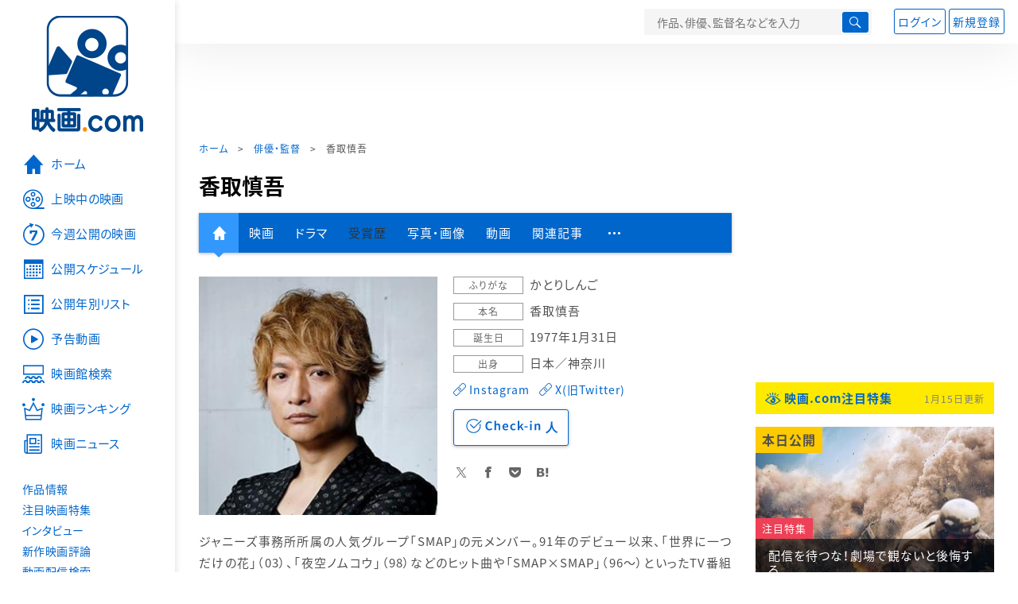

--- FILE ---
content_type: text/html; charset=utf-8
request_url: https://eiga.com/person/24387/
body_size: 18622
content:
<!DOCTYPE html> <html lang="ja"> <head> <!-- Google Tag Manager --> <script>(function(w,d,s,l,i){w[l]=w[l]||[];w[l].push({'gtm.start':new Date().getTime(),event:'gtm.js'});var f=d.getElementsByTagName(s)[0],j=d.createElement(s),dl=l!='dataLayer'?'&l='+l:'';j.async=true;j.src='https://www.googletagmanager.com/gtm.js?id='+i+dl;f.parentNode.insertBefore(j,f);})(window,document,'script','dataLayer','GTM-K5447T4');</script> <!-- End Google Tag Manager --> <!-- Microsoft Clarity --> <script type="text/javascript">(function(c,l,a,r,i,t,y){c[a]=c[a]||function(){(c[a].q=c[a].q||[]).push(arguments)};t=l.createElement(r);t.async=1;t.src="https://www.clarity.ms/tag/ujn6r4xvs6";y=l.getElementsByTagName(r)[0];y.parentNode.insertBefore(t,y);})(window,document,"clarity","script","ujn6r4xvs6");</script> <!-- End Microsoft Clarity --> <script>(function(){const params_ga4={"page_group":"eiga_person","page_class":"eiga_person_detail","source":"U-NEXT","person_name":"香取慎吾"};params_ga4.login_status=/(?:^|;\s*)eg_a=(?:[^;]+)/.test(document.cookie);const match=document.cookie.match(/(?:^|;\s*)eg_uid_ga4=([^;]*)/);if(match)params_ga4.userid=match[1];(window.dataLayer=window.dataLayer||[]).push(params_ga4);})();</script> <meta http-equiv="x-ua-compatible" content="ie=edge"/> <meta name="viewport" content="width=1060"/> <meta charset="utf-8"/> <title>香取慎吾：プロフィール・作品情報・最新ニュース - 映画.com</title> <meta name="description" content="香取慎吾の新作映画、写真、画像、動画、関連ニュースの情報。ジャニーズ事務所所属の人気グループ「SMAP」の元メンバー。91年のデビュー以来、「世界に一つだけの花」（03）、「夜空ノムコウ」（98）などのヒット曲や「SMAP×SMAP」（96～）といった..." /> <meta name="keywords" content="香取慎吾,映画" /> <meta name="twitter:card" content="summary" /> <meta name="twitter:site" content="@eigacom" /> <meta property="og:locale" content="ja_JP" /> <meta property="og:title" content="香取慎吾：プロフィール・作品情報・最新ニュース - 映画.com" /> <meta property="og:type" content="article" /> <meta property="og:url" content="https://eiga.com/person/24387/" /> <meta property="og:image" content="https://media.eiga.com/images/person/24387/2ce0ca040f9e6b75.jpg" /> <meta property="og:description" content="香取慎吾の新作映画、写真、画像、動画、関連ニュースの情報。ジャニーズ事務所所属の人気グループ「SMAP」の元メンバー。91年のデビュー以来、「世界に一つだけの花」（03）、「夜空ノムコウ」（98）などのヒット曲や「SMAP×SMAP」（96～）といった..." /> <meta property="og:site_name" content="映画.com" /> <meta property="fb:app_id" content="145954668916114" /> <meta name="url-validation" content="13111d521f19171b5151460d100c0c18" /> <link rel="canonical" href="https://eiga.com/person/24387/" /> <link rel="icon" type="image/x-icon" href="https://media.eiga.com/favicon.ico" /> <link rel="apple-touch-icon" type="image/png" href="https://media.eiga.com/apple-touch-icon.png" /> <link rel="search" type="application/opensearchdescription+xml" title="映画.com 検索" href="https://media.eiga.com/search_plugin.xml?1768374779" /> <script type="application/ld+json">[{"@context":"http://schema.org","@type":"BreadcrumbList","itemListElement":[{"@type":"ListItem","position":1,"name":"ホーム","item":"https://eiga.com/"},{"@type":"ListItem","position":2,"name":"俳優・監督","item":"https://eiga.com/person/"},{"@type":"ListItem","position":3,"name":"香取慎吾","item":"https://eiga.com/person/24387/"}]},{"@context":"http://schema.org","@type":"WebSite","url":"https://eiga.com/","name":"映画.com"}]</script> <link rel="stylesheet" href="https://media.eiga.com/css/styles.css?1768374779" media="all" /> <link rel="stylesheet" href="https://media.eiga.com/css/slick.css?1768374779" media="all" /> <link rel="stylesheet" href="https://media.eiga.com/css/person.css?1768374779" media="all" /> <style>.person-information>.img{width:300px;}</style> <script>(function(w,d,s,l,i){w[l]=w[l]||[];w[l].push({"gtm.start":new Date().getTime(),event:"gtm.js"});var f=d.getElementsByTagName(s)[0],j=d.createElement(s),dl=l!="dataLayer"?"&l="+l:"";j.async=true;j.src="https://www.googletagmanager.com/gtm.js?id="+i+dl;f.parentNode.insertBefore(j,f);})(window,document,"script","dataLayer","GTM-K5447T4");</script> <script>window.userLoggedIn=/(^|; *)eg_a=\w+/.test(document.cookie);!function(){var ua=navigator.userAgent;var b=ua&&/ByteLocale/.test(ua);if(b){var css=".adBox-a, #rect_ad, #rect_ad_footer, #container_bottom_overlay, #amazon_play_btn, #m-amazon_prime, #p-amazon_prime, #m-dvd, #p-dvd, #search-dvd, #homeCtsBox > .cmnBnrBox { display: none; }";var style=document.createElement("style");style.textContent=css;document.head.appendChild(style);window.disableGAM=true;}}();</script> <script data-more="true" data-async-reload="1">function renderAd(onScroll){!function(d,s,id){if(!d.getElementById(id)){var fjs=d.getElementsByTagName(s)[0],js=d.createElement(s);js.id=id;js.async=true;js.defer=true;js.src="https://get.s-onetag.com/f51201ae-7ba5-4ed4-a7eb-8c3e3f94ef8e/tag.min.js";fjs.parentNode.insertBefore(js,fjs);}}(document,"script","s-onetag-js");!function(d,s,id){if(!d.getElementById(id)){var fjs=d.getElementsByTagName(s)[0],js=d.createElement(s);js.id=id;js.async=true;js.src="https://micro.rubiconproject.com/prebid/dynamic/27947.js";fjs.parentNode.insertBefore(js,fjs);}}(document,"script","prebid-js");!function(d,s,id){if(!d.getElementById(id)){var fjs=d.getElementsByTagName(s)[0],js=d.createElement(s);js.id=id;js.async=true;js.src="https://securepubads.g.doubleclick.net/tag/js/gpt.js";fjs.parentNode.insertBefore(js,fjs);}}(document,"script","doubleclick-js");window.googletag=window.googletag||{cmd:[]};var gptAdSlots=[];var headerBiddingSlots=[];var nonHeaderBiddingSlots=[];window.pbjs=window.pbjs||{que:[]};var failSafeTimeout=3500;googletag.cmd.push(function(){googletag.destroySlots();gptAdSlots.push(googletag.defineOutOfPageSlot("/91154333/e-overlay/728x90",googletag.enums.OutOfPageFormat.BOTTOM_ANCHOR).addService(googletag.pubads()));gptAdSlots.push(googletag.defineSlot("/91154333/e-contents/1st_728x90",[[728,90]],"div-gpt-ad-e-contents-1st_728x90").addService(googletag.pubads()));gptAdSlots.push(googletag.defineSlot("/91154333/e-contents/1st_300x250",[[300,250],[336,280]],"div-gpt-ad-e-contents-1st_300x250").addService(googletag.pubads()));gptAdSlots.push(googletag.defineSlot("/91154333/e-contents/side_300x250",[[300,250],[336,280]],"div-gpt-ad-e-contents-side_300x250").addService(googletag.pubads()));gptAdSlots.push(googletag.defineSlot("/91154333/e-contents/footer_left_300x250",[[300,250],[336,280]],"div-gpt-ad-e-contents-footer_left_300x250").addService(googletag.pubads()));gptAdSlots.push(googletag.defineSlot("/91154333/e-contents/footer_right_300x250",[[300,250],[336,280]],"div-gpt-ad-e-contents-footer_right_300x250").addService(googletag.pubads()));gptAdSlots.push(googletag.defineSlot("/91154333/e-contents/footer_728x90",[[728,90]],"div-gpt-ad-e-contents-footer_728x90").addService(googletag.pubads()));gptAdSlots.push(googletag.defineOutOfPageSlot("/91154333/e-Web-Interstitials",googletag.enums.OutOfPageFormat.INTERSTITIAL).addService(googletag.pubads()));gptAdSlots.forEach(function(gptAdSlot){headerBiddingSlots.push(gptAdSlot);});googletag.pubads().disableInitialLoad();googletag.pubads().enableSingleRequest();googletag.enableServices();if(nonHeaderBiddingSlots.length>0){googletag.pubads().refresh(nonHeaderBiddingSlots);}});var slotMap=[{"divId":"gpt_unit_/91154333/e-overlay/728x90_0","name":"/91154333/e-overlay/728x90","sizes":[{"w":728,"h":90}]},{"divId":"div-gpt-ad-e-contents-1st_728x90","name":"/91154333/e-contents/1st_728x90","sizes":[{"w":728,"h":90}]},{"divId":"div-gpt-ad-e-contents-1st_300x250","name":"/91154333/e-contents/1st_300x250","sizes":[{"w":300,"h":250},{"w":336,"h":280}]},{"divId":"div-gpt-ad-e-contents-side_300x250","name":"/91154333/e-contents/side_300x250","sizes":[{"w":300,"h":250},{"w":336,"h":280}]},{"divId":"div-gpt-ad-e-contents-footer_left_300x250","name":"/91154333/e-contents/footer_left_300x250","sizes":[{"w":300,"h":250},{"w":336,"h":280}]},{"divId":"div-gpt-ad-e-contents-footer_right_300x250","name":"/91154333/e-contents/footer_right_300x250","sizes":[{"w":300,"h":250},{"w":336,"h":280}]},{"divId":"div-gpt-ad-e-contents-footer_728x90","name":"/91154333/e-contents/footer_728x90","sizes":[{"w":728,"h":90}]},{"divId":"gpt_unit_/91154333/e-Web-Interstitials_0","name":"/91154333/e-Web-Interstitials","sizes":[{"w":300,"h":250},{"w":336,"h":280},{"w":320,"h":480}]}];var sizeMappings={"gpt_unit_/91154333/e-overlay/728x90_0":[{"minViewPort":[0,0],"sizes":[[728,90]]}]};fetchHeaderBids().then((results)=>{googletag.cmd.push(()=>{const divIdsToRefresh=Array.isArray(results)&&results.length?results:slotMap.map((slot)=>slot.divId);const slotsToRefresh=googletag.pubads().getSlots().filter((slot)=>divIdsToRefresh.includes(slot.getSlotElementId()));googletag.pubads().refresh(slotsToRefresh);});});function fetchHeaderBids(){const prebidPromise=new Promise((resolve)=>{pbjs.que.push(()=>{pbjs.rp.requestBids({slotMap:slotMap,sizeMappings:sizeMappings,callback:(_,__,auctionId)=>{googletag.cmd.push(function(){const adUnitCodes=(pbjs.rp.slotManager?pbjs.rp.slotManager.getSlotMapForAuctionId(auctionId):slotMap).map((slot)=>slot.divId);pbjs.setTargetingForGPTAsync(adUnitCodes);return resolve(adUnitCodes);});}});});});return Promise.race([prebidPromise,new Promise((resolve)=>setTimeout(resolve,failSafeTimeout)),]);}}</script> <script data-async-reload="1">if(!window.disableGAM){renderAd();}</script> <script>!function(f,b,e,v,n,t,s){if(f.fbq)return;n=f.fbq=function(){n.callMethod?n.callMethod.apply(n,arguments):n.queue.push(arguments)};if(!f._fbq)f._fbq=n;n.push=n;n.loaded=!0;n.version="2.0";n.queue=[];t=b.createElement(e);t.async=!0;t.src=v;s=b.getElementsByTagName(e)[0];s.parentNode.insertBefore(t,s)}(window,document,"script","//connect.facebook.net/en_US/fbevents.js");fbq("init","514773288703492");fbq("track","PageView");</script> <noscript><img style="display:none;" src="https://www.facebook.com/tr?id=514773288703492&amp;ev=PageView&amp;noscript=1" width="1" height="1" loading="lazy" alt="" /></noscript> <script>!function(e,t,n,s,u,a){e.twq||(s=e.twq=function(){s.exe?s.exe.apply(s,arguments):s.queue.push(arguments);},s.version="1.1",s.queue=[],u=t.createElement(n),u.async=!0,u.src="//static.ads-twitter.com/uwt.js",a=t.getElementsByTagName(n)[0],a.parentNode.insertBefore(u,a))}(window,document,"script");twq("init","o0isk");twq("track","PageView");</script> <script async src="https://s.yimg.jp/images/listing/tool/cv/ytag.js"></script> <script>window.yjDataLayer=window.yjDataLayer||[];function ytag(){yjDataLayer.push(arguments);}ytag({"type":"ycl_cookie"});ytag({"type":"ycl_cookie_extended"});</script> </head> <body id="page-top" spellcheck="false"> <noscript><iframe src="https://www.googletagmanager.com/ns.html?id=GTM-K5447T4" height="0" width="0" style="display:none;visibility:hidden;"></iframe></noscript> <div class="all-site-wrapper"> <div class="page-wrapper" id="document_1hii7g2"> <header class="site-header"> <div class="header-main"> <div class="menu-open-btn"><span class="icon large hamburger"></span></div> <div class="head-logo"> <a href="/"><img alt="映画のことなら映画.com" src="https://media.eiga.com/images/assets/logo_header.png" width="152" height="31" loading="lazy" /></a> </div> <nav class="head-nav"> <ul> <li><a href="/movie/"><span class="icon large movie">作品</span></a></li> <li><a href="/theater/"><span class="icon large theater">映画館</span></a></li> <li><a href="/news/"><span class="icon large news">ニュース</span></a></li> </ul> </nav> <div class="head-search"> <div class="search-btn"><span class="icon search"></span></div> <div class="search-box"> <form action="/search/" accept-charset="UTF-8" method="get"> <input placeholder="作品、俳優、監督名などを入力" accesskey="t" type="text" name="t" id="t" /> <button type="submit" tabindex="0"><span class="icon search"></span></button> </form> </div> </div> <div class="head-account log-out"> <ul> <li><a class="btn small" data-google-interstitial="false" href="/login/" rel="nofollow">ログイン</a></li> <li><a class="btn small" data-remote="true" data-google-interstitial="false" href="/regist_user/" rel="nofollow">新規登録</a></li> </ul> </div> <script>if(window.userLoggedIn){document.querySelector(".head-account.log-out").classList.add("hidden");}</script> <div class="head-account log-in-notification hidden"> <div class="user-account-notification icon alert"> <span class="notice-number"></span> </div> <div class="mypage-info-notification"></div> </div> <div class="head-account log-in hidden"> <div class="user-account"> <img class="img-circle" width="36" src="https://media.eiga.com/images/profile/noimg/160.png" loading="lazy" alt="" /> <span class="notice-number"></span> </div> <div class="mypage-info"> <div class="mypage-link"> <a class="link" href="/mypage/" rel="nofollow">Myページ</a> <a class="btn" href="/login/logout/" rel="nofollow">ログアウト</a> </div> </div> </div> </div> <div class="header-banner"> <div id="div-gpt-ad-e-contents-1st_728x90" style="height:90px;"></div> </div> </header> <main> <div class="content-container"> <div class="content-main"> <div class="breadcrumb"><a href="/">ホーム</a> &gt; <a href="/person/">俳優・監督</a> &gt; <strong>香取慎吾</strong></div> <article> <h1 class="page-title">香取慎吾</h1> <nav class="nav-basic"> <ul class="primary"> <li class="active"><a class="icon home" href="/person/24387/"><span>人物情報</span></a></li> <li><a href="/person/24387/movie/">映画</a></li> <li><a href="/person/24387/drama/">ドラマ</a></li> <li><span>受賞歴</span></li> <li><a href="/person/24387/gallery/">写真・画像</a></li> <li><a href="/person/24387/video/">動画</a></li> <li><a href="/person/24387/article/" rel="nofollow">関連記事</a></li> <li><span class="icon more"></span></li> </ul> <ul class="secondary"> <li><a href="/person/24387/wikipedia/">Wikipedia</a></li> <li><a href="/person/24387/users/">Check-inユーザー</a></li> </ul> </nav> <div class="person-information"> <div class="img"> <img width="300" class="person-img" loading="eager" alt="" src="https://media.eiga.com/images/person/24387/2ce0ca040f9e6b75/320.jpg" /> </div> <div class="profile"> <dl> <dt>ふりがな</dt> <dd>かとりしんご</dd> <dt>本名</dt> <dd>香取慎吾</dd> <dt>誕生日</dt> <dd>1977年1月31日</dd> <dt>出身</dt> <dd>日本／神奈川</dd> <dd class="sns"> <a class="icon official" target="_blank" href="https://instagram.com/katorishingo_official/">Instagram</a> <a class="icon official" target="_blank" href="https://x.com/ktrsngofficial">X(旧Twitter)</a> </dd> </dl> <div class="nav-person"> <form id="check_in_form_24387" data-analytics-linkclick-ga4="{&quot;page_group&quot;:&quot;eiga_person&quot;,&quot;page_class&quot;:&quot;onclick_eiga_person_detail_checkin&quot;,&quot;person_name&quot;:&quot;香取慎吾&quot;}" action="/person/24387/checkin/" accept-charset="UTF-8" data-remote="true" method="post" autocomplete="off"> <input value="https://eiga.com/person/24387/?click_id=24387" autocomplete="off" type="hidden" name="return_to" id="return_to" /> <input type="submit" name="commit" value="" class="checkin-btn checkin-lbl" /> <p class="checkin-count"></p> </form> </div> <div class="sns-link"> <a class="icon sns-twitter twitter" rel="nofollow" target="_blank" href="https://x.com/intent/tweet?text=%E9%A6%99%E5%8F%96%E6%85%8E%E5%90%BE%EF%BC%9A%E3%83%97%E3%83%AD%E3%83%95%E3%82%A3%E3%83%BC%E3%83%AB%E3%83%BB%E4%BD%9C%E5%93%81%E6%83%85%E5%A0%B1%E3%83%BB%E6%9C%80%E6%96%B0%E3%83%8B%E3%83%A5%E3%83%BC%E3%82%B9%0A&amp;url=https%3A%2F%2Feiga.com%2Fl%2F7Z5B">X</a> <a class="icon sns-facebook facebook" rel="nofollow" target="_blank" href="https://www.facebook.com/dialog/share?app_id=145954668916114&amp;href=https%3A%2F%2Feiga.com%2Fperson%2F24387%2F">Facebook</a> <a class="icon sns-pocket pocket" rel="nofollow" target="_blank" href="https://getpocket.com/edit?url=https%3A%2F%2Feiga.com%2Fperson%2F24387%2F">Pocket</a> <a class="icon sns-hatena hatena" rel="nofollow" target="_blank" href="https://b.hatena.ne.jp/add?mode=confirm&amp;url=https%3A%2F%2Feiga.com%2Fperson%2F24387%2F">Hatena</a> </div> </div> <div class="txt-block"> <p class="txt" style="text-indent:0;">ジャニーズ事務所所属の人気グループ「SMAP」の元メンバー。91年のデビュー以来、「世界に一つだけの花」（03）、「夜空ノムコウ」（98）などのヒット曲や「SMAP×SMAP」（96～）といったTV番組で国民的な人気を獲得する。俳優としてはTVドラマ「透明人間」「ドク」（ともに96）、「人にやさしく」（02）などで主演を務め、「<a data-preview="true" href="/movie/1810/">西遊記</a>」（06）では孫悟空、「こちら葛飾区亀有公園前派出所」（09）では両津勘吉と人気のキャラクターに扮する。映画では「<a data-preview="true" href="/movie/37052/">ジュブナイル</a>」（00）、「<a href="/movie/41053/">NIN×NIN 忍者ハットリくん THE MOVIE</a>」（04）、「<a data-preview="true" href="/movie/54510/">座頭市 THE LAST</a>」（10）といった話題作で主演を務め、人気シリーズ「踊る大捜査線」の完結編「THE FINAL 新たなる希望」（12）では犯人役を演じる。01年から情報バラエティ番組「SmaSTATION!!」の司会を務め、「笑っていいとも！」「おじゃマップ」などでも活躍した。</p> </div> </div> </article> <div class="area-unext" style="margin: 50px 0px;"> <section id="u_next"> <div class="poweredby"> <div> <p class="title-xlarge"><span>香取慎吾</span> の関連作を観る</p> </div> </div> <div class="slide-menu slide-5"> <a data-code="SID0045711" style="white-space:normal;" target="_blank" href="https://www.video.unext.jp/title/SID0045711/c_txt=b?rid=SID0045711&amp;utm_medium=a_n&amp;utm_campaign=a_n&amp;utm_content=SID0045711&amp;cid=D31962&amp;utm_source=eigacom&amp;adid=XXX&amp;utm_term=p_24387_related"> <img width="140" alt="凪待ち" src="https://media.eiga.com/images/movie/89472/photo/b02cc079db889915/160.jpg" loading="lazy" /> 凪待ち<br> </a> <a data-code="SID0093786" style="white-space:normal;" target="_blank" href="https://www.video.unext.jp/title/SID0093786/c_txt=b?rid=SID0093786&amp;utm_medium=a_n&amp;utm_campaign=a_n&amp;utm_content=SID0093786&amp;cid=D31962&amp;utm_source=eigacom&amp;adid=XXX&amp;utm_term=p_24387_related"> <img width="140" alt="犬も食わねどチャーリーは笑う" src="https://media.eiga.com/images/movie/96984/photo/9646074f5f566d0e/160.jpg" loading="lazy" /> 犬も食わねどチャーリーは笑う<br> </a> <a data-code="SID0072511" style="white-space:normal;" target="_blank" href="https://www.video.unext.jp/title/SID0072511/c_txt=b?rid=SID0072511&amp;utm_medium=a_n&amp;utm_campaign=a_n&amp;utm_content=SID0072511&amp;cid=D31962&amp;utm_source=eigacom&amp;adid=XXX&amp;utm_term=p_24387_related"> <img width="140" alt="トップガン マーヴェリック" src="https://media.eiga.com/images/movie/91554/photo/bd695b3eb37bf83a/160.jpg" loading="lazy" /> トップガン マーヴェリック<br> </a> <a data-code="SID0061982" style="white-space:normal;" target="_blank" href="https://www.video.unext.jp/title/SID0061982/c_txt=b?rid=SID0061982&amp;utm_medium=a_n&amp;utm_campaign=a_n&amp;utm_content=SID0061982&amp;cid=D31962&amp;utm_source=eigacom&amp;adid=XXX&amp;utm_term=p_24387_related"> <img width="140" alt="劇場版「鬼滅の刃」無限列車編" src="https://media.eiga.com/images/movie/91918/photo/1297afdd1670d643/160.jpg" loading="lazy" /> 「鬼滅の刃」無限列車編<br> </a> <a data-code="SID0037535" style="white-space:normal;" target="_blank" href="https://www.video.unext.jp/title/SID0037535/c_txt=b?rid=SID0037535&amp;utm_medium=a_n&amp;utm_campaign=a_n&amp;utm_content=SID0037535&amp;cid=D31962&amp;utm_source=eigacom&amp;adid=XXX&amp;utm_term=p_24387_related"> <img width="140" alt="ジュラシック・ワールド 炎の王国" src="https://media.eiga.com/images/movie/86390/photo/06eb6332d7b255b5/160.jpg" loading="lazy" /> ジュラシック・ワールド/炎の王国<br> </a> <a data-code="SID0043211" style="white-space:normal;" target="_blank" href="https://www.video.unext.jp/title/SID0043211/c_txt=b?rid=SID0043211&amp;utm_medium=a_n&amp;utm_campaign=a_n&amp;utm_content=SID0043211&amp;cid=D31962&amp;utm_source=eigacom&amp;adid=XXX&amp;utm_term=p_24387_related"> <img width="140" alt="スパイダーマン ファー・フロム・ホーム" src="https://media.eiga.com/images/movie/89601/photo/260ab661365110d4/160.jpg" loading="lazy" /> スパイダーマン：ファー・フロム・ホーム<br> </a> <a data-code="SID0021135" style="white-space:normal;" target="_blank" href="https://www.video.unext.jp/title/SID0021135/c_txt=b?rid=SID0021135&amp;utm_medium=a_n&amp;utm_campaign=a_n&amp;utm_content=SID0021135&amp;cid=D31962&amp;utm_source=eigacom&amp;adid=XXX&amp;utm_term=p_24387_related"> <img width="140" alt="ジュラシック・ワールド" src="https://media.eiga.com/images/movie/79542/poster2/200.jpg" loading="lazy" /> ジュラシック・ワールド<br> </a> <a data-code="SID0037328" style="white-space:normal;" target="_blank" href="https://www.video.unext.jp/title/SID0037328/c_txt=b?rid=SID0037328&amp;utm_medium=a_n&amp;utm_campaign=a_n&amp;utm_content=SID0037328&amp;cid=D31962&amp;utm_source=eigacom&amp;adid=XXX&amp;utm_term=p_24387_related"> <img width="140" alt="ミッション：インポッシブル フォールアウト" src="https://media.eiga.com/images/movie/87377/photo/2ad84449631bee6e/160.jpg" loading="lazy" /> ミッション：インポッシブル／フォールアウト<br> </a> <a data-code="SID0043028" style="white-space:normal;" target="_blank" href="https://www.video.unext.jp/title/SID0043028/c_txt=a?rid=SID0043028&amp;utm_medium=a_n&amp;utm_campaign=a_n&amp;utm_content=SID0043028&amp;cid=D31962&amp;utm_source=eigacom&amp;adid=XXX&amp;utm_term=p_24387_related"> <img width="140" alt="キングダム" src="https://media.eiga.com/images/movie/89983/photo/9220704ae7f06e32/160.jpg" loading="lazy" /> キングダム<br> </a> <a data-code="SID0039160" style="white-space:normal;" target="_blank" href="https://www.video.unext.jp/title/SID0039160/c_txt=b?rid=SID0039160&amp;utm_medium=a_n&amp;utm_campaign=a_n&amp;utm_content=SID0039160&amp;cid=D31962&amp;utm_source=eigacom&amp;adid=XXX&amp;utm_term=p_24387_related"> <img width="140" alt="ヴェノム" src="https://media.eiga.com/images/movie/88636/photo/3ab220f117adf3ab/160.jpg" loading="lazy" /> ヴェノム<br> </a> </div> <p class="powered unext"> <a target="_blank" href="https://video.unext.jp/introduction?adid=XXX&amp;utm_medium=a_n&amp;utm_campaign=a_n&amp;cid=D31962&amp;utm_source=eigacom&amp;rid=EG00001"> <img alt="powered by U-NEXT" src="https://media.eiga.com/images/movie/U-NEXT-logo.png" loading="lazy" /> </a> </p> </section> </div> <section> <h2 class="title-xlarge">関連作品（映画）</h2> <ul class="row list-tile"> <li class="col-s-4"> <a href="/movie/37052/"> <div class="img-thumb w200"> <img alt="ジュブナイル" src="https://media.eiga.com/images/movie/37052/photo/76deeb1b4ee831c6/320.jpg" loading="lazy" /> <p class="label">出演</p> </div> <p class="title">ジュブナイル</p> </a> <p class="role-name">神崎宗一郎</p> <p class="rating-star small val35">3.7</p> <small class="time">2024年公開</small> </li> <li class="col-s-4"> <a href="/movie/96984/"> <div class="img-thumb w200"> <img alt="犬も食わねどチャーリーは笑う" src="https://media.eiga.com/images/movie/96984/photo/85cd8f75d2a02e57/320.jpg" loading="lazy" /> <p class="view"><span class="stream icon video">配信中</span></p> <p class="label">出演</p> </div> <p class="title">犬も食わねどチャーリーは笑う</p> </a> <p class="role-name">田村裕次郎</p> <p class="rating-star small val35">3.4</p> <small class="time">2022年公開</small> </li> <li class="col-s-4"> <a href="/movie/89472/"> <div class="img-thumb w200"> <img alt="凪待ち" src="https://media.eiga.com/images/movie/89472/photo/67d11174664f7e5a/320.jpg" loading="lazy" /> <p class="view"><span class="stream icon video">配信中</span></p> <p class="label">出演</p> </div> <p class="title">凪待ち</p> </a> <p class="role-name">木野本郁男</p> <p class="rating-star small val40">4.0</p> <small class="time">2019年公開</small> </li> <li class="col-s-4"> <a href="/movie/88296/"> <div class="img-thumb w200"> <img alt="クソ野郎と美しき世界" src="https://media.eiga.com/images/movie/88296/photo/c9f1cf34ca827756/320.jpg" loading="lazy" /> <p class="label">出演</p> </div> <p class="title">クソ野郎と美しき世界</p> </a> <p class="role-name"></p> <p class="rating-star small val40">4.0</p> <small class="time">2018年公開</small> </li> <li class="col-s-4"> <a href="/movie/81823/"> <div class="img-thumb w200"> <img alt="ギャラクシー街道" src="https://media.eiga.com/images/movie/81823/photo/3a7974c646d55a6f/320.jpg" loading="lazy" /> <p class="label">出演</p> </div> <p class="title">ギャラクシー街道</p> </a> <p class="role-name">ノア</p> <p class="rating-star small val20">1.8</p> <small class="time">2015年公開</small> </li> <li class="col-s-4"> <a href="/movie/78192/"> <div class="img-thumb w200"> <img alt="人類資金" src="https://media.eiga.com/images/movie/78192/photo/24329bfcc1c064ca/320.jpg" loading="lazy" /> <p class="label">出演</p> </div> <p class="title">人類資金</p> </a> <p class="role-name">“M”</p> <p class="rating-star small val20">2.2</p> <small class="time">2013年公開</small> </li> </ul> <a class="btn" href="/person/24387/movie/"><span class="icon arrow">香取慎吾の関連作品（映画）をもっと見る</span></a> </section> <section> <h2 class="title-xlarge">関連作品（ドラマ）</h2> <ul class="row list-tile"> <li class="col-s-4"> <a href="/drama/series/saiteiotoko_nisemono/"> <div class="img-thumb w200"> <img alt="日本一の最低男 私の家族はニセモノだった" src="https://media.eiga.com/images/movie/noimg/320.png" loading="lazy" /> <p class="label">出演</p> </div> <p class="title">日本一の最低男　私の家族はニセモノだった</p> </a> <p class="rating-star small val30">3.2</p> </li> <li class="col-s-4"> <a href="/drama/series/anonymous/"> <div class="img-thumb w200"> <img alt="アノニマス 警視庁“指殺人”対策室" src="https://media.eiga.com/images/movie/noimg/320.png" loading="lazy" /> <p class="label">出演</p> </div> <p class="title">アノニマス　警視庁“指殺人”対策室</p> </a> <p class="rating-star small val00">－</p> </li> <li class="col-s-4"> <a href="/drama/series/shinsengumi_nhk_drama/"> <div class="img-thumb w200"> <img alt="新選組！" src="https://media.eiga.com/images/movie/noimg/320.png" loading="lazy" /> <p class="label">出演</p> </div> <p class="title">新選組！</p> </a> <p class="rating-star small val00">－</p> </li> <li class="col-s-4"> <a href="/drama/series/zikandesuyo/"> <div class="img-thumb w200"> <img alt="時間ですよ" src="https://media.eiga.com/images/movie/noimg/320.png" loading="lazy" /> <p class="label">出演</p> </div> <p class="title">時間ですよ</p> </a> <p class="rating-star small val30">3.0</p> </li> </ul> <a class="btn" href="/person/24387/drama/"><span class="icon arrow">香取慎吾の関連作品（ドラマ）をもっと見る</span></a> </section> <section> <h2 class="title-xlarge">写真・画像</h2> <div class="slide-show"> <div class="slider slide-content"> <a href="/person/24387/gallery/0953532/"> <div class="img"><img alt="画像1" src="https://media.eiga.com/images/movie/37052/photo/3c2c48e9c8a30c6b/640.jpg" loading="lazy" /></div> <p>ジュブナイル</p> </a> <a href="/person/24387/gallery/0784216/"> <div class="img"><img alt="画像2" src="https://media.eiga.com/images/movie/96984/photo/35b7f70bac1b236c/640.jpg" loading="lazy" /></div> <p>犬も食わねどチャーリーは笑う</p> </a> <a href="/person/24387/gallery/0783007/"> <div class="img"><img alt="画像3" src="https://media.eiga.com/images/buzz/98932/f5b13d1f6b017713/640.jpg" loading="lazy" /></div> <p>香取慎吾、予定より10キロ速い“走る芝居”にも息切れなし！</p> </a> <a href="/person/24387/gallery/0783005/"> <div class="img"><img alt="画像4" src="https://media.eiga.com/images/buzz/98932/ff89db0b31bdd63c/640.jpg" loading="lazy" /></div> <p>香取慎吾、予定より10キロ速い“走る芝居”にも息切れなし！</p> </a> <a href="/person/24387/gallery/0783004/"> <div class="img"><img alt="画像5" src="https://media.eiga.com/images/buzz/98932/cf94ed514ba8fafd/640.jpg" loading="lazy" /></div> <p>香取慎吾、予定より10キロ速い“走る芝居”にも息切れなし！</p> </a> <a href="/person/24387/gallery/0782899/"> <div class="img"><img alt="画像6" src="https://media.eiga.com/images/buzz/98931/ac565c8dda848f98/640.jpg" loading="lazy" /></div> <p>香取慎吾の生涯ベスト映画、最近感銘を受けた作品は？【あの人が見た名作・傑作】</p> </a> <a href="/person/24387/gallery/0782898/"> <div class="img"><img alt="画像7" src="https://media.eiga.com/images/buzz/98931/ba94c1d56dd92c2e/640.jpg" loading="lazy" /></div> <p>香取慎吾の生涯ベスト映画、最近感銘を受けた作品は？【あの人が見た名作・傑作】</p> </a> <a href="/person/24387/gallery/0782891/"> <div class="img"><img alt="画像8" src="https://media.eiga.com/images/buzz/98931/ea1d2d993e38be68/640.jpg" loading="lazy" /></div> <p>香取慎吾の生涯ベスト映画、最近感銘を受けた作品は？【あの人が見た名作・傑作】</p> </a> <a href="/person/24387/gallery/0782806/"> <div class="img"><img alt="画像9" src="https://media.eiga.com/images/buzz/98930/9adef47efcb20e64/640.jpg" loading="lazy" /></div> <p>【インタビュー】香取慎吾が忘れられない、「あの人」の笑顔</p> </a> <a href="/person/24387/gallery/0782805/"> <div class="img"><img alt="画像10" src="https://media.eiga.com/images/buzz/98930/e5319db951a81801/640.jpg" loading="lazy" /></div> <p>【インタビュー】香取慎吾が忘れられない、「あの人」の笑顔</p> </a> <a href="/person/24387/gallery/0782804/"> <div class="img"><img alt="画像11" src="https://media.eiga.com/images/buzz/98930/9f3e043474efff95/640.jpg" loading="lazy" /></div> <p>【インタビュー】香取慎吾が忘れられない、「あの人」の笑顔</p> </a> <a href="/person/24387/gallery/0782802/"> <div class="img"><img alt="画像12" src="https://media.eiga.com/images/buzz/98930/e7b4b39e05e66783/640.jpg" loading="lazy" /></div> <p>【インタビュー】香取慎吾が忘れられない、「あの人」の笑顔</p> </a> </div> <ul class="slider slide-nav"> <li><img alt="画像1" src="https://media.eiga.com/images/movie/37052/photo/3c2c48e9c8a30c6b/160.jpg" loading="lazy" /></li> <li><img alt="画像2" src="https://media.eiga.com/images/movie/96984/photo/35b7f70bac1b236c/160.jpg" loading="lazy" /></li> <li><img alt="画像3" src="https://media.eiga.com/images/buzz/98932/f5b13d1f6b017713/160.jpg" loading="lazy" /></li> <li><img alt="画像4" src="https://media.eiga.com/images/buzz/98932/ff89db0b31bdd63c/160.jpg" loading="lazy" /></li> <li><img alt="画像5" src="https://media.eiga.com/images/buzz/98932/cf94ed514ba8fafd/160.jpg" loading="lazy" /></li> <li><img alt="画像6" src="https://media.eiga.com/images/buzz/98931/ac565c8dda848f98/160.jpg" loading="lazy" /></li> <li><img alt="画像7" src="https://media.eiga.com/images/buzz/98931/ba94c1d56dd92c2e/160.jpg" loading="lazy" /></li> <li><img alt="画像8" src="https://media.eiga.com/images/buzz/98931/ea1d2d993e38be68/160.jpg" loading="lazy" /></li> <li><img alt="画像9" src="https://media.eiga.com/images/buzz/98930/9adef47efcb20e64/160.jpg" loading="lazy" /></li> <li><img alt="画像10" src="https://media.eiga.com/images/buzz/98930/e5319db951a81801/160.jpg" loading="lazy" /></li> <li><img alt="画像11" src="https://media.eiga.com/images/buzz/98930/9f3e043474efff95/160.jpg" loading="lazy" /></li> <li><img alt="画像12" src="https://media.eiga.com/images/buzz/98930/e7b4b39e05e66783/160.jpg" loading="lazy" /></li> </ul> <div class="slide-information"> <p></p> </div> </div> <a class="btn" href="/person/24387/gallery/"><span class="icon arrow">香取慎吾の写真・画像をもっと見る</span></a> </section> <section> <h2 class="title-xlarge">関連動画・予告編</h2> <ul class="row list-tile"> <li class="col-s-4"> <a href="/movie/81823/video/"> <div class="img-thumb w200 video-play"> <img alt="ギャラクシー街道の予告編・動画" src="https://media.eiga.com/images/movie/81823/photo/3a7974c646d55a6f/320.jpg" loading="lazy" /> </div> <p class="title">ギャラクシー街道</p> </a> <small class="time">2015年公開</small> <ul class="item-list"> <li><a class="icon video-fill" href="/movie/81823/video/">DVD＆ブルーレイ 特典映像2</a></li> <li><a class="icon video-fill" href="/movie/81823/video/1/">DVD＆ブルーレイ 特典映像</a></li> </ul> </li> <li class="col-s-4"> <a href="/movie/78192/video/"> <div class="img-thumb w200 video-play"> <img alt="人類資金の予告編・動画" src="https://media.eiga.com/images/movie/78192/photo/24329bfcc1c064ca/320.jpg" loading="lazy" /> </div> <p class="title">人類資金</p> </a> <small class="time">2013年公開</small> <ul class="item-list"> <li><a class="icon video-fill" href="/movie/78192/video/">メイキング映像</a></li> </ul> </li> </ul> <a class="btn" href="/person/24387/video/"><span class="icon arrow">香取慎吾の関連動画・予告編をもっと見る</span></a> </section> <section> <h2 class="title-xlarge">関連記事</h2> <div class="list-block"> <div class="img-thumb w200 zoom-size"> <a href="/news/20250922/9/"><img alt="" src="https://media.eiga.com/images/buzz/120823/c45a0aca6efac064/320.jpg" loading="lazy" /></a> </div> <p class="category-tag news">ニュース</p> <h3 class="title-large"><a href="/news/20250922/9/">香取慎吾主演の大河ドラマ「新選組！」9月29日から初配信　三谷幸喜「脚本家としての人生が変わった作品」</a></h3> </div> <div class="list-block"> <div class="img-thumb w200 zoom-size"> <a href="/news/20250227/2/"><img alt="" src="https://media.eiga.com/images/buzz/116068/d82f5686965b9967/320.jpg" loading="lazy" /></a> </div> <p class="category-tag news">ニュース</p> <h3 class="title-large"><a href="/news/20250227/2/">香取慎吾＆星野真里＆須賀健太、「人にやさしく」以来23年ぶりのドラマ共演　「日本一の最低男」第8話にゲスト出演</a></h3> </div> <div class="list-block"> <div class="img-thumb w200 zoom-size"> <a href="/movie/97301/interview/"><img alt="" src="https://media.eiga.com/images/interview/2444/40612df289927b95/320.jpg" loading="lazy" /></a> </div> <p class="category-tag interview">インタビュー</p> <h3 class="title-large"><a href="/movie/97301/interview/">窓辺にて インタビュー : 稲垣吾郎が思い浮かべる、「幸せの定義」</a></h3> </div> <div class="list-block"> <div class="img-thumb w200 zoom-size"> <a href="/movie/96984/interview/"><img alt="" src="https://media.eiga.com/images/interview/2438/c0f906b927714a29/320.jpg" loading="lazy" /></a> </div> <p class="category-tag interview">インタビュー</p> <h3 class="title-large"><a href="/movie/96984/interview/">犬も食わねどチャーリーは笑う インタビュー : 香取慎吾が忘れられない、「あの人」の笑顔</a></h3> </div> <div class="list-block"> <div class="img-thumb w200 zoom-size"> <a href="/extra/hosono/239/"><img alt="" src="https://media.eiga.com/images/extra/3002/82170fe53f4f4220/320.jpg" loading="lazy" /></a> </div> <p class="category-tag column">コラム</p> <h3 class="title-large"><a href="/extra/hosono/239/">草彅剛「ミッドナイトスワン」以来の主演映画「碁盤斬り」は“期待”を裏切らない！　興収はどうなる？ : 細野真宏の試写室日記</a></h3> </div> <div class="list-block"> <div class="img-thumb w200 zoom-size"> <a href="/extra/butai/73/"><img alt="" src="https://media.eiga.com/images/extra/1990/ca6345ac0abd2983/320.jpg" loading="lazy" /></a> </div> <p class="category-tag column">コラム</p> <h3 class="title-large"><a href="/extra/butai/73/">三谷幸喜のミューズ、シルビア・グラブが新作ミュージカルであの人物に!? : 若林ゆり　舞台.com</a></h3> </div> <div class="list-block"> <div class="img-thumb w200 zoom-size"> <a href="/movie/79734/special/"><img alt="" src="https://media.eiga.com/images/special/2145/9b67262ac0bebc71/320.jpg" loading="lazy" /></a> </div> <p class="category-tag special">特集</p> <h3 class="title-large"><a href="/movie/79734/special/">西遊記　はじまりのはじまり 特集 : “誰でも”楽しめる《おなじみの物語》 “子どもだって”楽しめる《妖怪キャラ》 “大人も”楽しめる《チャウ・シンチー映画》 『とんでもねー』映画がやってきた!!!</a></h3> </div> <div class="list-block"> <div class="img-thumb w200 zoom-size"> <a href="/movie/1722/critic/"><img alt="" src="https://media.eiga.com/images/review/1757/uchoten1_large.jpg" loading="lazy" /></a> </div> <p class="category-tag critic">映画評論</p> <h3 class="title-large"><a href="/movie/1722/critic/">THE 有頂天ホテル : 映画評論・批評</a></h3> </div> <a class="btn" href="/person/24387/article/" rel="nofollow"><span class="icon arrow">香取慎吾の関連記事をもっと見る</span></a> </section> <div class="row ad-box" style="margin:40px -10px;justify-content:space-around;"> <div id="div-gpt-ad-e-contents-footer_left_300x250" style="height:280px;"></div> <div id="div-gpt-ad-e-contents-footer_right_300x250" style="height:280px;"></div> </div> <div id="yads_listing"></div> <script>window.yads_ad_ds="58476_279869";window.yads_parent_element="yads_listing";</script> <script src="https://yads.c.yimg.jp/js/yads.js"></script> </div> <aside class="content-aside"> <div class="side-item"> <div id="div-gpt-ad-e-contents-1st_300x250" style="height:280px;"></div> <div class="aside-box special"> <div class="title-wrapper"> <h2 class="title"> <a class="icon eye" data-google-interstitial="false" href="/special/">映画.com注目特集</a> </h2> <small class="time">1月15日更新</small> </div> <div class="special-box bigger-link" data-shuffle="aside-features-1"> <div class="img"> <span class="category-tag release">本日公開</span> <img alt="配信を待つな！劇場で観ないと後悔するの注目特集" loading="eager" src="https://media.eiga.com/images/top_news/5655/5b8223e0a47aa2d4/320.jpg" /> <div> <span class="category-tag special">注目特集</span> <a class="title" data-google-interstitial="false" href="https://eiga.com/l/zo1fz">配信を待つな！劇場で観ないと後悔する</a> </div> </div> <p class="txt">【人間の脳をハッキング“レベルの違う”究極音響体感】戦場に放り込まれたと錯覚する没頭がすごすぎた</p> <small class="present">提供：ハピネットファントム・スタジオ</small> </div> <div class="special-box bigger-link" data-shuffle="aside-features-1"> <div class="img"> <span class="category-tag release">本日公開</span> <img alt="エグすんぎ…人の心はないんか…？の注目特集" loading="eager" src="https://media.eiga.com/images/top_news/5653/30f36b49c56d03a7/320.png" /> <div> <span class="category-tag special">注目特集</span> <a class="title" data-google-interstitial="false" href="https://eiga.com/l/qldYQ">エグすんぎ…人の心はないんか…？</a> </div> </div> <p class="txt">【とにかく早く語り合いたい】とにかく早く観て！　そして早く話そうよ…！</p> <small class="present">提供：ソニー・ピクチャーズエンタテインメント</small> </div> <div class="special-box bigger-link" data-shuffle="aside-features-3"> <div class="img"> <img alt="感情ぐっちゃぐちゃになる超オススメ作！の注目特集" loading="eager" src="https://media.eiga.com/images/top_news/5650/d8e06be9d44ff504/320.png" /> <div> <span class="category-tag special">注目特集</span> <a class="title" data-google-interstitial="false" href="https://eiga.com/l/fuNjG">感情ぐっちゃぐちゃになる超オススメ作！</a> </div> </div> <p class="txt">【イカれた映画を紹介するぜ】些細なことで人生詰んだ…どうにかなるほどの強刺激！</p> <small class="present">提供：ソニー・ピクチャーズエンタテインメント</small> </div> <div class="special-box bigger-link" data-shuffle="aside-features-3"> <div class="img"> <img alt="なんだこの“めちゃくちゃ面白そう”な映画は…!?の注目特集" loading="eager" src="https://media.eiga.com/images/top_news/5652/3948125d96a92d68/320.jpg" /> <div> <span class="category-tag special">注目特集</span> <a class="title" data-google-interstitial="false" href="https://eiga.com/l/pvV4R">なんだこの“めちゃくちゃ面白そう”な映画は…!?</a> </div> </div> <p class="txt">【90分のリアルタイムリミット・アクションスリラー】SNSでも話題沸騰の驚愕×ド迫力注目作！</p> <small class="present">提供：ソニー・ピクチャーズエンタテインメント</small> </div> </div> <div class="aside-box special"> <div class="title-wrapper"> <h2 class="title">おすすめ情報</h2> </div> <div class="special-box bigger-link"> <div class="img"> <img alt="【話題の作品をチェック】海外ドラマ・国内ドラマ情報" width="300" src="https://media.eiga.com/images/navi_box/2228/a9cf22c39f019ad4.jpg" loading="lazy" /> </div> <p class="txt"><a href="https://eiga.com/drama/?cid=eigacom_rightcolumn_unit">【話題の作品をチェック】海外ドラマ・国内ドラマ情報</a></p> </div> </div> <div class="aside-box"> <h2 class="title">特別企画</h2> <a class="link-card" target="_blank" href="https://eiga.com/alltime-best/"> <img src="https://media.eiga.com/images/navi_box/460/0a6f10f58dcff408.jpg" loading="lazy" alt="" /> <p>映画.comが厳選した名作映画セレクション！</p> </a> <a class="link-card" target="_blank" href="https://eiga.com/eiga-app/"> <img src="https://media.eiga.com/images/navi_box/201/ed89682ec3162bcb.jpg" loading="lazy" alt="" /> <p>見たい映画がすぐ見つかる「映画.com」アプリ</p> </a> </div> <div class="aside-box"> <h2 class="title"><a class="icon ranking" href="/movie/ranking/" rel="nofollow">注目作品ランキング</a></h2> <ol class="ranking-list"> <li class="bigger-link"> <p class="rank-circle no1">1</p> <p class="txt"><a href="/movie/103934/">五十年目の俺たちの旅</a><small class="release">劇場公開日 2026年1月9日</small></p> <div class="img-thumb w88"><img alt="五十年目の俺たちの旅" src="https://media.eiga.com/images/movie/103934/photo/831abd8f9eb96fc2/160.jpg" loading="lazy" /></div> </li> <li class="bigger-link"> <p class="rank-circle no2">2</p> <p class="txt"><a href="/movie/104538/">コート・スティーリング</a><small class="release">劇場公開日 2026年1月9日</small></p> <div class="img-thumb w88"><img alt="コート・スティーリング" src="https://media.eiga.com/images/movie/104538/photo/5126b3282500ca69/160.jpg" loading="lazy" /></div> </li> <li class="bigger-link"> <p class="rank-circle no3">3</p> <p class="txt"><a href="/movie/101370/">国宝</a><small class="release">劇場公開日 2025年6月6日</small></p> <div class="img-thumb w88"><img alt="国宝" src="https://media.eiga.com/images/movie/101370/photo/88eb3c7960258371/160.jpg" loading="lazy" /></div> </li> <li class="bigger-link"> <p class="rank-circle">4</p> <p class="txt"><a href="/movie/101893/">グランメゾン・パリ</a><small class="release">劇場公開日 2024年12月30日</small></p> <div class="img-thumb w88"><img alt="グランメゾン・パリ" src="https://media.eiga.com/images/movie/101893/photo/e4e97f0f7a3bc432/160.jpg" loading="lazy" /></div> </li> <li class="bigger-link"> <p class="rank-circle">5</p> <p class="txt"><a href="/movie/103667/">でっちあげ　殺人教師と呼ばれた男</a><small class="release">劇場公開日 2025年6月27日</small></p> <div class="img-thumb w88"><img alt="でっちあげ 殺人教師と呼ばれた男" src="https://media.eiga.com/images/movie/103667/photo/1f1d3ae5653b3286/160.jpg" loading="lazy" /></div> </li> </ol> <a class="more icon arrow" href="/movie/ranking/" rel="nofollow">注目作品ランキングの続きを見る</a> </div> <div class="aside-box"> <h2 class="title"><a class="icon news" href="/news/ranking/">映画ニュースアクセスランキング</a></h2> <ul class="tab-btn"> <li><span id="ranking-today" class="btn small line02 active">昨日</span></li> <li><span id="ranking-week" class="btn small line02">先週</span></li> </ul> <ol class="ranking-list ranking-today"> <li class="bigger-link"> <p class="rank-circle no1">1</p> <p class="txt"><a href="/news/20260115/21/">ゾーイ・サルダナ、史上最高の興行収入を記録した俳優に</a><small class="time">2026年1月15日 15:00</small></p> <div class="img-thumb w88"><img alt="ゾーイ・サルダナ、史上最高の興行収入を記録した俳優に" src="https://media.eiga.com/images/buzz/123546/37e39b3e67cd1c24/160.jpg" loading="lazy" /></div> </li> <li class="bigger-link"> <p class="rank-circle no2">2</p> <p class="txt"><a href="/news/20260115/6/">【明日から公開】「ウォーフェア　戦地最前線」極限状態での脱出ミッションを捉えた特別動画＆キャラクター相関図【Dolby劇場リストあり】</a><small class="time">2026年1月15日 08:00</small></p> <div class="img-thumb w88"><img alt="【明日から公開】「ウォーフェア 戦地最前線」極限状態での脱出ミッションを捉えた特別動画＆キャラクター相関図【Dolby劇場リストあり】" src="https://media.eiga.com/images/buzz/123509/93eb186d66852ad2/160.jpg" loading="lazy" /></div> </li> <li class="bigger-link"> <p class="rank-circle no3">3</p> <p class="txt"><a href="/news/20260115/16/">山田裕貴も大興奮！「アベンジャーズ　エンドゲーム」9月にリバイバル上映決定</a><small class="time">2026年1月15日 12:47</small></p> <div class="img-thumb w88"><img alt="山田裕貴も大興奮！「アベンジャーズ エンドゲーム」9月にリバイバル上映決定" src="https://media.eiga.com/images/buzz/123550/e925cf3b06919efc/160.jpg" loading="lazy" /></div> </li> <li class="bigger-link"> <p class="rank-circle">4</p> <p class="txt"><a href="/news/20260115/1/">大泉洋が全国各地で歌いまくる「芸能生活30周年記念！！大泉洋リサイタル2 リベンジ」アリーナツアー開催決定</a><small class="time">2026年1月15日 04:00</small></p> <div class="img-thumb w88"><img alt="大泉洋が全国各地で歌いまくる「芸能生活30周年記念！！大泉洋リサイタル2 リベンジ」アリーナツアー開催決定" src="https://media.eiga.com/images/buzz/123536/9d7efba12b182d90/160.jpg" loading="lazy" /></div> </li> <li class="bigger-link"> <p class="rank-circle">5</p> <p class="txt"><a href="/news/20260115/15/">押井守×サンライズ×Production I.G「装甲騎兵ボトムズ」完全新作「灰色の魔女」26年始動</a><small class="time">2026年1月15日 12:00</small></p> <div class="img-thumb w88"><img alt="押井守×サンライズ×Production I.G「装甲騎兵ボトムズ」完全新作「灰色の魔女」26年始動" src="https://media.eiga.com/images/buzz/123552/84f38cb22c115eaa/160.jpg" loading="lazy" /></div> </li> </ol> <ol class="ranking-list ranking-week hidden"> <li class="bigger-link"> <p class="rank-circle no1">1</p> <p class="txt"><a href="/news/20260108/10/">「ミッション：インポッシブル　ファイナル・レコニング」が2月20日に“TV初”最速放送決定！ シリーズも3月放送予定</a><small class="time">2026年1月8日 12:00</small></p> <div class="img-thumb w88"><img alt="「ミッション：インポッシブル ファイナル・レコニング」が2月20日に“TV初”最速放送決定！ シリーズも3月放送予定" src="https://media.eiga.com/images/buzz/123403/aaca2ada99afabd0/160.jpg" loading="lazy" /></div> </li> <li class="bigger-link"> <p class="rank-circle no2">2</p> <p class="txt"><a href="/news/20260106/19/">木村拓哉主演SPドラマ「教場」「教場Ⅱ」地上波放送決定！　映画「教場」公開記念</a><small class="time">2026年1月6日 18:00</small></p> <div class="img-thumb w88"><img alt="木村拓哉主演SPドラマ「教場」「教場Ⅱ」地上波放送決定！ 映画「教場」公開記念" src="https://media.eiga.com/images/buzz/123371/b3193cd5bbc5bf1b/160.jpg" loading="lazy" /></div> </li> <li class="bigger-link"> <p class="rank-circle no3">3</p> <p class="txt"><a href="/news/20260107/18/">その製糖工場では夜9時以降外出してはいけない――インドネシア製ホラー「サトウキビは知っている」4月公開</a><small class="time">2026年1月7日 18:00</small></p> <div class="img-thumb w88"><img alt="その製糖工場では夜9時以降外出してはいけない――インドネシア製ホラー「サトウキビは知っている」4月公開" src="https://media.eiga.com/images/buzz/123362/7092216183afa395/160.jpg" loading="lazy" /></div> </li> <li class="bigger-link"> <p class="rank-circle">4</p> <p class="txt"><a href="/news/20260105/15/">「ワールドトリガー」リブートプロジェクトの全貌が明らかに――ティザームービー公開　「ワールドトリガーフェス」も開催決定</a><small class="time">2026年1月5日 18:00</small></p> <div class="img-thumb w88"><img alt="「ワールドトリガー」リブートプロジェクトの全貌が明らかに――ティザームービー公開 「ワールドトリガーフェス」も開催決定" src="https://media.eiga.com/images/buzz/123052/8e83b487cdfdf50c/160.jpg" loading="lazy" /></div> </li> <li class="bigger-link"> <p class="rank-circle">5</p> <p class="txt"><a href="/news/20260106/26/">「キングダム」第6シリーズの続編が製作決定　新ビジュアルに楊端和＆バジオウ「次は、我々だ」</a><small class="time">2026年1月6日 23:30</small></p> <div class="img-thumb w88"><img alt="「キングダム」第6シリーズの続編が製作決定 新ビジュアルに楊端和＆バジオウ「次は、我々だ」" src="https://media.eiga.com/images/buzz/123387/00bc46bf973ee082/160.jpg" loading="lazy" /></div> </li> </ol> <a class="more icon arrow" href="/news/ranking/">映画ニュースアクセスランキングをもっと見る</a> </div> <div class="aside-box"> <a target="_blank" href="https://screeningmaster.jp/?cid=eigacom_scm_rightcolumn"><img alt="スクリーニングマスター誘導枠" width="300" src="https://media.eiga.com/images/navi_box/1588/bb4809138baeeb9d.jpg" loading="lazy" /></a> </div> <div id="div-gpt-ad-e-contents-side_300x250" class="aside-box" style="height:280px;"></div> </div> </aside> </div> <div class="content-container"> <nav class="nav-simple"> <ul> <li class="active"><span>人物情報</span></li> <li><a href="/person/24387/movie/">作品</a></li> <li><span>受賞歴</span></li> <li><a href="/person/24387/gallery/">写真・画像</a></li> <li><a href="/person/24387/video/">動画</a></li> <li><a href="/person/24387/article/" rel="nofollow">関連記事</a></li> <li><a href="/person/24387/wikipedia/">Wikipedia</a></li> </ul> </nav> </div> <div class="content-full-wrapper"> <div class="content-container"> <section> <h2 class="title-medium">他のユーザーは「香取慎吾」さん以外にこんな人をCheck-inしています。</h2> <ul class="row list-tile"> <li class="col-s-2"> <a href="/person/273709/"> <img class="img-circle" width="140" alt="" src="https://media.eiga.com/images/person/273709/977a33d524ace589/160.jpg" loading="lazy" /> <p class="name">シャルマン・ジョーシー</p> </a> </li> <li class="col-s-2"> <a href="/person/80858/"> <img class="img-circle" width="140" alt="" src="https://media.eiga.com/images/person/80858/21ca396a35da63ca/160.jpg" loading="lazy" /> <p class="name">ロイス・チャイルズ</p> </a> </li> <li class="col-s-2"> <a href="/person/291384/"> <img class="img-circle" width="140" alt="" src="https://media.eiga.com/images/person/291384/22229c07a6cfe50e/160.jpg" loading="lazy" /> <p class="name">高橋健介</p> </a> </li> <li class="col-s-2"> <a href="/person/87036/"> <img class="img-circle" width="140" alt="" src="https://media.eiga.com/images/person/noimg/160.png" loading="lazy" /> <p class="name">影山ヒロノブ</p> </a> </li> <li class="col-s-2"> <a href="/person/56099/"> <img class="img-circle" width="140" alt="" src="https://media.eiga.com/images/person/noimg/160.png" loading="lazy" /> <p class="name">萩尾みどり</p> </a> </li> <li class="col-s-2"> <a href="/person/264261/"> <img class="img-circle" width="140" alt="" src="https://media.eiga.com/images/person/noimg/160.png" loading="lazy" /> <p class="name">ヤン・ゼヌー</p> </a> </li> </ul> </section> </div> </div> </main> <footer class="site-footer"> <div class="footer-container"> <div id="div-gpt-ad-e-contents-footer_728x90" style="height:90px;"></div> </div> <div class="footer-menu-wrapper"> <div class="footer-menu"> <div class="footer-menu-link"> <ul class="footer-link"> <li><a href="/">ホーム</a></li> <li><a href="/now/">上映中の映画</a></li> <li><a href="/upcoming/">今週公開の映画</a></li> <li><a href="/coming/">公開スケジュール</a></li> <li><a href="/release/">公開年別リスト</a></li> <li><a href="/movie/video/">予告動画</a></li> </ul> <ul class="footer-link"> <li><a data-google-interstitial="false" href="/theater/">映画館検索</a></li> <li><a href="/ranking/">映画ランキング</a></li> <li><a href="/news/">映画ニュース</a></li> <li><a href="/movie/">作品情報</a></li> <li><a href="/special/">注目映画特集</a></li> <li><a href="/interview/">インタビュー</a></li> <li><a href="/review/">新作映画評論</a></li> </ul> <ul class="footer-link"> <li><a href="/rental/">動画配信検索</a></li> <li><a href="/alltime-best/">ALLTIME BEST</a></li> <li><a href="/person/">俳優・監督</a></li> <li><a href="/award/">映画賞</a></li> <li><a href="/drama/">海外ドラマ・国内ドラマ</a></li> <li><a href="/extra/">コラム</a></li> <li><a href="/movie/review/">映画レビュー</a></li> </ul> <ul class="footer-link"> <li><a href="/preview/">試写会</a></li> <li><a href="/free/">プレゼント</a></li> </ul> <div class="footer-app"> <p>映画.com 公式アプリ</p> <ul class="app-link"> <li> <a target="_blank" href="https://itunes.apple.com/jp/app/ying-hua.com/id382023297?mt=8"><img alt="App Storeからダウンロード" width="165" src="https://media.eiga.com/eiga-app/images/lp/as_btn.png" loading="lazy" /></a> </li> <li> <a target="_blank" href="https://play.google.com/store/apps/details?id=com.eiga.app.android"><img alt="Google Playで手に入れよう" width="165" src="https://media.eiga.com/eiga-app/images/lp/gp_btn.png" loading="lazy" /></a> </li> </ul> <a rel="nofollow" href="mailto:?body=https%3A%2F%2Feiga.com%2Feiga-app%2F&amp;subject=%E6%98%A0%E7%94%BB%E3%82%A2%E3%83%97%E3%83%AAURL">アプリページのURLをメールで送る</a> </div> </div> <div class="footer-theater"> <div class="screen-img"> <a target="_blank" href="https://asa10.eiga.com/"><img alt="午前十時の映画祭14" width="136" src="https://media.eiga.com/asa10/2024/images/asa10-top-logo.png" loading="lazy" /></a> <a target="_blank" href="https://anime.eiga.com/program/season/2026-winter/"><img alt="2026冬アニメ一覧 作品情報、スタッフ・声優情報、放送情報、イベント情報" width="136" src="https://media.eiga.com/images/anime/pickup/76/052ec5a3a8be7564.jpg" loading="lazy" /></a> </div> <ul class="screen-thumb"> <li><a target="_blank" href="https://asa10.eiga.com/"><img alt="午前十時の映画祭14" width="136" src="https://media.eiga.com/asa10/2024/images/asa10-top-logo.png" loading="lazy" /></a></li> <li><a target="_blank" href="https://anime.eiga.com/program/season/2026-winter/"><img alt="2026冬アニメ一覧 作品情報、スタッフ・声優情報、放送情報、イベント情報" width="136" src="https://media.eiga.com/images/anime/pickup/76/052ec5a3a8be7564.jpg" loading="lazy" /></a></li> </ul> </div> </div> </div> <div class="footer-container"> <ul class="production"> <li>「ウォーフェア　戦地最前線」(C)2025 Real Time Situation LLC. All Rights Reserved.</li> </ul> <div class="footer-logo-area"> <div class="logo"> <a href="/"><img alt="映画.com" width="260" src="https://media.eiga.com/images/assets/logo_footer.png" loading="lazy" /></a> </div> <div class="sns"> <a rel="nofollow" target="_blank" href="https://x.com/eigacom"><img alt="映画.com X" width="32" src="https://media.eiga.com/images/assets/icon_twitter.png" loading="lazy" /></a> <a rel="nofollow" target="_blank" href="https://ja-jp.facebook.com/eigacom/"><img alt="映画.com Facebookページ" width="32" src="https://media.eiga.com/images/assets/icon_facebook.png" loading="lazy" /></a> <a rel="nofollow" target="_blank" href="https://line.me/ti/p/%40oa-eigacom"><img alt="映画.com LINE@" width="32" src="https://media.eiga.com/images/assets/icon_line.png" loading="lazy" /></a> <a rel="nofollow" target="_blank" href="https://www.instagram.com/eigacom/"><img alt="映画.com Instagram" width="32" src="https://media.eiga.com/images/assets/icon_instagram.png" loading="lazy" /></a> <a rel="nofollow" target="_blank" href="https://www.pinterest.com/eigacom/"><img alt="映画.com Pinterest" width="32" src="https://media.eiga.com/images/assets/icon_pinterest.png" loading="lazy" /></a> <a rel="nofollow" target="_blank" href="https://www.youtube.com/channel/UCaBG659xTPn9azES4X3yatw"><img alt="映画.com YouTubeチャンネル" width="34" src="https://media.eiga.com/images/assets/icon_youtube.png" loading="lazy" /></a> <a rel="nofollow" target="_blank" href="https://note.com/eiga_com_style"><img alt="映画.com Style" width="34" src="https://media.eiga.com/images/assets/icon_note.png" loading="lazy" /></a> </div> </div> <ul class="footer-site-link"> <li><a href="/">ホーム</a></li> <li><a href="/help/">ヘルプ・お問い合わせ</a></li> <li><a href="/info/company/">企業情報</a></li> <li><a href="/info/about/">映画.comについて</a></li> <li><a href="/info/ad/">広告掲載</a></li> <li><a href="/info/kiyaku/">利用規約</a></li> <li><a href="/info/privacy/">プライバシーポリシー</a></li> <li><a href="/info/optout/">外部送信（オプトアウト）</a></li> <li><a href="/writers/">筆者紹介</a></li> <li><a href="/sitemaps/">サイトマップ</a></li> <li><a href="/sitemaps/newmovie/">新規作品一覧</a></li> <li><a href="/mailnews/">メルマガ登録</a></li> <li><a href="/info/recruit/">人材募集</a></li> </ul> <p class="copyright">© eiga.com inc. All rights reserved.</p> </div> <div class="header-guide"></div> </footer> </div> <nav class="side-menu-wrapper"> <div class="side-menu" style="padding-bottom:130px;"> <div class="menu-close-btn">MENU<span class="icon close"></span></div> <a class="logo" href="/"><img alt="映画のことなら映画.com" src="https://media.eiga.com/images/assets/logo_nav.png" loading="lazy" /></a> <ul class="link-primary"> <li><a href="/"><span class="icon large home">ホーム</span></a></li> <li><a href="/now/"><span class="icon large movie">上映中の映画</span></a></li> <li><a href="/upcoming/"><span class="icon large week">今週公開の映画</span></a></li> <li><a href="/coming/"><span class="icon large calendar">公開スケジュール</span></a></li> <li><a href="/release/"><span class="icon large movie-list">公開年別リスト</span></a></li> <li><a href="/movie/video/"><span class="icon large video">予告動画</span></a></li> <li><a data-google-interstitial="false" href="/theater/"><span class="icon large theater">映画館検索</span></a></li> <li><a href="/ranking/"><span class="icon large ranking">映画ランキング</span></a></li> <li><a href="/news/"><span class="icon large news">映画ニュース</span></a></li> </ul> <ul class="link-basic"> <li><a href="/movie/">作品情報</a></li> <li><a href="/special/">注目映画特集</a></li> <li><a href="/interview/">インタビュー</a></li> <li><a href="/review/">新作映画評論</a></li> <li><a href="/rental/">動画配信検索</a></li> <li><a href="/alltime-best/">ALLTIME BEST</a></li> <li><a href="/person/">俳優・監督</a></li> <li><a href="/award/">映画賞</a></li> <li><a href="/drama/">海外ドラマ・国内ドラマ</a></li> <li><a href="/extra/">コラム</a></li> <li><a href="/movie/review/">映画レビュー</a></li> <li><a href="/preview/">試写会</a></li> <li><a href="/free/">プレゼント</a></li> </ul> </div> </nav> <div class="sub-toolbar"> <ul> <li><a id="mypageLink" href="/mypage/" rel="nofollow"><span class="icon large profile">履歴</span></a></li> <li><a rel="nofollow" href="mailto:?body=https%3A%2F%2Feiga.com%2Fperson%2F24387%2F&amp;subject=%E9%A6%99%E5%8F%96%E6%85%8E%E5%90%BE%EF%BC%9A%E3%83%97%E3%83%AD%E3%83%95%E3%82%A3%E3%83%BC%E3%83%AB%E3%83%BB%E4%BD%9C%E5%93%81%E6%83%85%E5%A0%B1%E3%83%BB%E6%9C%80%E6%96%B0%E3%83%8B%E3%83%A5%E3%83%BC%E3%82%B9"><span class="icon large mail">メール</span></a></li> <li><a href="#page-top" class="smooth-scroll"><span class="icon large arrow-up">トップへ戻る</span></a></li> </ul> </div> </div> <div class="loader-bg"> <div class="loader"></div> </div> <script src="https://media.eiga.com/javascripts/jquery-latest.min.js?1768374779"></script> <script src="https://media.eiga.com/javascripts/jquery.raty.min.js?1768374779"></script> <script src="https://media.eiga.com/javascripts/slick.min.js?1768374779"></script> <script src="https://media.eiga.com/javascripts/base.js?1768374779"></script> <script src="https://media.eiga.com/javascripts/application.js?1768374779"></script> <script src="https://media.eiga.com/javascripts/google_tag_manager_click.js?1768374779"></script> <script>!function(){"use strict";eiga.addStatusParams({"p":24387,"ci_person":1});document.addEventListener('DOMContentLoaded',function(){var form=document.getElementById('check_in_form_24387');form.addEventListener('click',function(event){event.preventDefault();const checkin_form=form;const formData=new FormData(checkin_form);const submitButton=form.querySelector('input[type="submit"]');if(submitButton){const submitButtonName=submitButton.name;const submitButtonValue=submitButton.value;formData.append(submitButtonName,submitButtonValue);}const queryString=new URLSearchParams(formData).toString();const form_authenticity_token="fd6USNJPVLss6Ue6rWCO7-ulpKTCuqbNS8Y3aOHVNipNwHpb478ZSmzMUu4XKzU2hB0eJHZYlRVbeC8YGfXlSQ";eiga.loadScript("POST",checkin_form.action,queryString);sendGa4FromEvent(event);});});var f=function(ev){ev.preventDefault();const el=this instanceof Element?this:(ev.currentTarget instanceof Element?ev.currentTarget:null);let type="";if(el&&el.classList.contains("twitter")){type="twitter";}else if(el&&el.classList.contains("facebook")){type="facebook";}if(type){window.onclickcatalyst&&onclickcatalyst(type);const ga4_params={page_group:"eiga_person",title:"香取慎吾",page_class:'onclick_eiga_person_detail_'+type,};sendGa4FromEvent(ev,ga4_params);}const href=(el&&typeof el.href==="string")?el.href:"#";window.open(href,type?type+"_dialog":"_blank","width=600,height=500");};document.querySelectorAll(".sns-link a").forEach(function(e){if(!e.classList.contains("QR")){e.addEventListener("click",f,false);}});var onclick_unext_video=function(ev){let ga4_params=null;window.onclickcatalyst&&window.onclickcatalyst("related_movie_DBcoordination_vod",this.getAttribute("data-code"));ga4_params={page_group:"eiga_person",person_name:"香取慎吾",source:"U-NEXT",page_class:"onclick_eiga_person_detail_related_movie_DBcoordination_vod"};if(ga4_params){sendGa4FromEvent(ev,ga4_params);}};document.querySelectorAll("#u_next a[data-code]").forEach(function(el){el.addEventListener("click",onclick_unext_video,false);},false);f=function(ev){var t=this.closest(".tab-btn");var e=t.querySelector(".active");if(e)e.classList.remove("active");this.classList.add("active");var p=t.parentElement;e=p.querySelector(".ranking-list:not(.hidden)");if(e)e.classList.add("hidden");p.querySelector("."+this.getAttribute("id")).classList.remove("hidden");ev.preventDefault();};document.querySelectorAll(".tab-btn .btn").forEach(function(e){e.addEventListener("click",f,false);});var sideWrapper=document.getElementsByClassName("content-aside")[0],sideItem=sideWrapper.getElementsByClassName("side-item")[0],siteHeader=document.getElementsByClassName("site-header")[0],mainContent=document.getElementsByClassName("content-main")[0],ov_base=document.getElementById("ad_wrapper_bottom"),ov_base_h=0,stopPos=null,startPos=null;var aside_f=function(){var windowHeight=document.documentElement.clientHeight,contentHeight=mainContent.offsetHeight,sideItemHeight=sideItem.offsetHeight,siteHeaderHeight=siteHeader.offsetHeight;if(contentHeight>1000){if(sideItemHeight<contentHeight){sideWrapper.style.height=contentHeight+"px";ov_base_h=ov_base?ov_base.clientHeight:0;stopPos=sideItemHeight-windowHeight+siteHeaderHeight+ov_base_h + 20;startPos=contentHeight-windowHeight+siteHeaderHeight;}else{sideWrapper.style.height="auto";stopPos=startPos=null;}}if(stopPos){var scrollPos=window.pageYOffset;if(stopPos<scrollPos&&scrollPos<startPos){sideItem.style.position="fixed";sideItem.style.bottom=ov_base_h.toString()+"px";}else if(scrollPos>=startPos){sideItem.style.position="absolute";sideItem.style.bottom=ov_base_h.toString()+"px";}else{sideItem.style.position="static";}}};var aside_f2=function(){window.setTimeout(aside_f,500);};window.addEventListener("load",aside_f2,false);window.addEventListener("resize",aside_f2,false);window.addEventListener("scroll",aside_f,false);var doc=document.getElementById("document_1hii7g2")||document;var hsearch=document.querySelector(".site-header .head-search .search-box"),hnav=document.querySelector(".site-header .head-nav");var navf=function(ev){hsearch.removeAttribute("style");if(hnav)hnav.removeAttribute("style");};window.addEventListener("load",navf,false);window.addEventListener("resize",navf,false);doc.querySelector(".site-header .head-search .search-btn").addEventListener("click",function(ev){if(document.body.classList.contains("first-type")){hsearch.style.display="block";if(hnav)hnav.style.display="none";doc.querySelector(".site-header .head-search input").focus();}ev.preventDefault();},false);navf=function(ev){if(document.body.classList.contains("first-type")&&!ev.target.closest(".site-header .head-search")){hsearch.style.removeProperty("display");if(hnav)hnav.style.removeProperty("display");}};window.addEventListener("click",navf,false);window.addEventListener("touchend",navf,false);var doc=document.getElementById("document_1hii7g2")||document;var myinf=doc.querySelector(".head-account.log-in > .mypage-info");doc.querySelector(".head-account.log-in > .user-account").addEventListener("click",function(){myinf.classList.toggle("open");},false);var myf=function(ev){if(myinf.classList.contains("open")&&!ev.target.closest(".user-account, .mypage-info")){myinf.classList.remove("open");}};window.addEventListener("click",myf,false);window.addEventListener("touchend",myf,false);var myinf2=doc.querySelector(".head-account.log-in-notification > .mypage-info-notification");doc.querySelector(".head-account.log-in-notification > .user-account-notification").addEventListener("click",function(){myinf2.classList.toggle("open");},false);var myf2=function(ev){if(myinf2.classList.contains("open")&&!ev.target.closest(".user-account-notification, .mypage-info-notification")){myinf2.classList.remove("open");}};window.addEventListener("click",myf2,false);window.addEventListener("touchend",myf2,false);var doc=document.getElementById("document_1hii7g2")||document;var scr_thumbs=doc.querySelectorAll(".screen-thumb li");var scr_images=doc.querySelectorAll(".screen-img a");var scr_last=scr_images[Math.floor(Math.random()*2)];if(scr_last){scr_last.classList.add("active");var scrimgf=function(ev){scr_last.classList.remove("active");scr_last=scr_images[this.getAttribute("data-idx")];scr_last.classList.add("active");};for(var i=0;i<scr_thumbs.length;i++){scr_thumbs[i].setAttribute("data-idx",i);scr_thumbs[i].addEventListener("mouseover",scrimgf,false);}}eiga.setDevice("default");var sidemenu=document.getElementsByClassName("side-menu")[0],ov_base=document.getElementById("ad_wrapper_bottom"),ov_base_h=0,lastScrollPos=0,nowNum=0,scrollRange=0;var smenu_f2=function(){var scrollPos=window.pageYOffset;if(scrollPos>lastScrollPos){nowNum+=scrollPos-lastScrollPos;if(nowNum>scrollRange)nowNum=scrollRange;}else{nowNum-=lastScrollPos-scrollPos;if(nowNum<0)nowNum=0;}sidemenu.style.top="-"+nowNum+"px";lastScrollPos=scrollPos;};var smenu_f=function(){lastScrollPos=nowNum=0;ov_base_h=ov_base?ov_base.clientHeight:0;scrollRange=sidemenu.clientHeight-document.documentElement.clientHeight+ov_base_h-20;smenu_f2();};window.addEventListener("load",function(){smenu_f();window.addEventListener("scroll",smenu_f2,false);},false);window.addEventListener("resize",function(){setTimeout(smenu_f,500);},false);var sidemenuwrap=document.getElementsByClassName("side-menu-wrapper")[0];var f=function(ev){sidemenuwrap.classList.toggle("open");};document.querySelector(".header-main > .menu-open-btn").addEventListener("click",f,false);document.querySelector(".side-menu > .menu-close-btn").addEventListener("click",f,false);var toolbar=document.getElementsByClassName("sub-toolbar")[0];var f=function(ev){if(window.pageYOffset>300){toolbar.classList.add("open");}else{toolbar.classList.remove("open");}};f.apply(window);window.addEventListener("scroll",f,false);document.getElementById("mypageLink").dataset.googleInterstitial=eiga.isLoggedIn();}();</script> <script data-more="true">!function(){"use strict";eiga.addPreviews(".article-txt","https://media.eiga.com",{"/movie/54510/":"/images/movie/54510/photo/3511d45c16753e51/320.jpg","/movie/37052/":"/images/movie/37052/photo/76deeb1b4ee831c6/320.jpg","/movie/1810/":"/images/movie/1810/photo/96347510d35370fb/320.jpg"});eiga.shuffleElements();var doc=document.getElementById("document_1hii7g2")||document;}();</script> <span style="display:none;"> <!-- SiteCatalyst code version: H.14. Copyright 1997-2008 Omniture, Inc. More info available at http://www.omniture.com --> <script src="https://media.eiga.com/javascripts/s_code.js?1768374779"></script> <script>s.pageName=document.title;s.server=document.domain;s.channel="eiga_person";s.prop1="eiga_person_detail";s.prop7="香取慎吾：プロフィール・作品情報・最新ニュース";s.prop21="香取慎吾";s.prop20="U-NEXT";s.prop19=s.prop20+"：SID0045711_SID0093786_SID0072511_SID0061982";s.eVar19=s.prop19;s.events="event4";var s_code=s.t();if(s_code)document.write(s_code);</script> <script>if(navigator.appVersion.indexOf('MSIE')>=0)document.write(unescape('%3C')+'!-'+'-');</script> </span> <script>function onclickcatalyst(clicktype,code){var s=s_gi(s_account);s.linkTrackVars="prop1,prop2,prop3,prop4,prop8,prop9,prop10,prop20,prop21,prop29,eVar5,eVar10,eVar29,events";s.linkTrackEvents="event5,event6,event7,event8";s.prop1="onclick_eiga_person_detail_"+clicktype;s.prop3=s.prop1;s.prop21="香取慎吾";s.eVar5=s.prop21;if(clicktype==="checkin"){s.events="event5";}else if(clicktype==="twitter"){s.events="event6";}else if(clicktype==="facebook"){s.events="event7";}else if(clicktype==="line"){s.events="event8";}else if(clicktype==="related_movie_DBcoordination_vod"){s.prop20="U-NEXT";s.prop29=s.prop20+"："+code;s.eVar29=s.prop29;}else if(clicktype==="campaign"){}s.tl(this,"o",s.prop1);}</script> <script>var google_conversion_id=833009905;var google_custom_params=window.google_tag_params;var google_remarketing_only=true;</script> <script src="//www.googleadservices.com/pagead/conversion.js"></script> <noscript> <div style="display:inline;"> <img src="//googleads.g.doubleclick.net/pagead/viewthroughconversion/833009905/?guid=ON&amp;script=0" alt="" style="width:1px;height:1px;border:0 none;"/> </div> </noscript> </body> </html>

--- FILE ---
content_type: text/html; charset=utf-8
request_url: https://www.google.com/recaptcha/api2/aframe
body_size: 266
content:
<!DOCTYPE HTML><html><head><meta http-equiv="content-type" content="text/html; charset=UTF-8"></head><body><script nonce="3ZBvT0YCk5ia7Me13yJnog">/** Anti-fraud and anti-abuse applications only. See google.com/recaptcha */ try{var clients={'sodar':'https://pagead2.googlesyndication.com/pagead/sodar?'};window.addEventListener("message",function(a){try{if(a.source===window.parent){var b=JSON.parse(a.data);var c=clients[b['id']];if(c){var d=document.createElement('img');d.src=c+b['params']+'&rc='+(localStorage.getItem("rc::a")?sessionStorage.getItem("rc::b"):"");window.document.body.appendChild(d);sessionStorage.setItem("rc::e",parseInt(sessionStorage.getItem("rc::e")||0)+1);localStorage.setItem("rc::h",'1768505084759');}}}catch(b){}});window.parent.postMessage("_grecaptcha_ready", "*");}catch(b){}</script></body></html>

--- FILE ---
content_type: text/javascript; charset=UTF-8
request_url: https://yads.yjtag.yahoo.co.jp/tag?s=58476_279869&fr_id=yads_4125867-0&p_elem=yads_listing&u=https%3A%2F%2Feiga.com%2Fperson%2F24387%2F&pv_ts=1768505079275&cu=https%3A%2F%2Feiga.com%2Fperson%2F24387%2F&suid=afef2873-b0e0-4fab-a900-7f5568992b76
body_size: 280
content:
yadsDispatchDeliverProduct({"dsCode":"58476_279869","patternCode":"58476_279869-309372","outputType":"js_responsive","targetID":"yads_listing","requestID":"64eedb57f05336e297a5f5939a1b7234","products":[{"adprodsetCode":"58476_279869-309372-337472","adprodType":3,"adURL":"https://yads.yjtag.yahoo.co.jp/yda?adprodset=58476_279869-309372-337472&cb=1768505080343&cu=https%3A%2F%2Feiga.com%2Fperson%2F24387%2F&p_elem=yads_listing&pv_id=64eedb57f05336e297a5f5939a1b7234&suid=afef2873-b0e0-4fab-a900-7f5568992b76&u=https%3A%2F%2Feiga.com%2Fperson%2F24387%2F"}]});